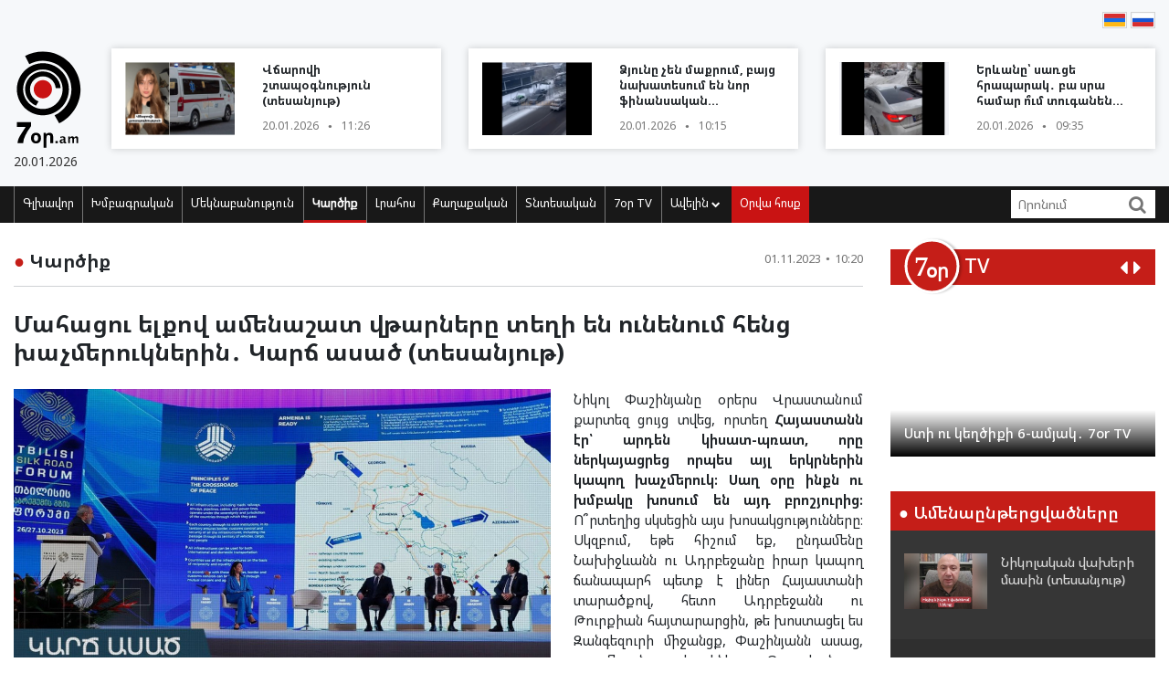

--- FILE ---
content_type: text/html; charset=UTF-8
request_url: https://www.7or.am/am/news/view/262130/
body_size: 15160
content:
<!DOCTYPE html>
<!--[if lt IE 7]>
<html class="no-js lt-ie9 lt-ie8 lt-ie7"> <![endif]-->
<!--[if IE 7]>
<html class="no-js lt-ie9 lt-ie8"> <![endif]-->
<!--[if IE 8]>
<html class="no-js lt-ie9"> <![endif]-->
<!--[if gt IE 8]><!-->
<html class="no-js">
<!--<![endif]-->

<head>
    <meta charset="utf-8" />
    <meta http-equiv="X-UA-Compatible" content="IE=edge,chrome=1" />
    <title>Մահացու ելքով ամենաշատ վթարները տեղի են ունենում հենց խաչմերուկներին․ Կարճ ասած (տեսանյութ) - Լուրեր Հայաստանից</title>

    
    <meta property="og:title" content="Մահացու ելքով ամենաշատ վթարները տեղի են ունենում հենց խաչմերուկներին․ Կարճ ասած (տեսանյութ)" />
                                <meta property="og:image" content="https://www.7or.am/images/news/big/2023/11/1698819934_3.jpg" />
                                    
        <meta property="og:type" content="article" />
    <meta property="og:url" content="https://www.7or.am/am/news/view/262130/" />
    <meta name="description" content="Նիկոլ Փաշինյանի ծրագիրը խաղաղության խաչմերուկ չի կարող լինել, դա նոր հնարավոր պատերազմի սկիզբ է, քանի իրենք են իշխանության։">
    

    <meta property="og:site_name" content="www.7or.am" />
    <meta property="fb:admins" content="1642310508" />
    <meta property="fb:app_id" content="359645270729720"/>
    <meta name="viewport" content="width=device-width, initial-scale=1.0, maximum-scale=1.0, minimum-scale=1.0, user-scalable=no" />
    <link async rel="stylesheet" type="text/css" href="/css/font-awesome.css" />
    <link rel="apple-touch-icon" sizes="57x57" href="/img/favicons/apple-icon-57x57.png">
	<link rel="apple-touch-icon" sizes="60x60" href="/img/favicons/apple-icon-60x60.png">
	<link rel="apple-touch-icon" sizes="72x72" href="/img/favicons/apple-icon-72x72.png">
	<link rel="apple-touch-icon" sizes="76x76" href="/img/favicons/apple-icon-76x76.png">
	<link rel="apple-touch-icon" sizes="114x114" href="/img/favicons/apple-icon-114x114.png">
	<link rel="apple-touch-icon" sizes="120x120" href="/img/favicons/apple-icon-120x120.png">
	<link rel="apple-touch-icon" sizes="144x144" href="/img/favicons/apple-icon-144x144.png">
	<link rel="apple-touch-icon" sizes="152x152" href="/img/favicons/apple-icon-152x152.png">
	<link rel="apple-touch-icon" sizes="180x180" href="/img/favicons/apple-icon-180x180.png">
	<link rel="icon" type="image/png" sizes="192x192"  href="/img/favicons/android-icon-192x192.png">
	<link rel="icon" type="image/png" sizes="32x32" href="/img/favicons/favicon-32x32.png">
	<link rel="icon" type="image/png" sizes="96x96" href="/img/favicons/favicon-96x96.png">
	<link rel="icon" type="image/png" sizes="16x16" href="/img/favicons/favicon-16x16.png">
	<link rel="manifest" href="/img/favicons/manifest.json">
	<meta name="msapplication-TileColor" content="#ffffff">
	<meta name="msapplication-TileImage" content="/img/favicons/ms-icon-144x144.png">
	<meta name="theme-color" content="#ffffff">
    <!-- <link rel="stylesheet" type="text/css" href="css/bootstrap.css" />-->
    <link async rel="stylesheet" href="https://stackpath.bootstrapcdn.com/bootstrap/4.3.1/css/bootstrap.min.css" integrity="sha384-ggOyR0iXCbMQv3Xipma34MD+dH/1fQ784/j6cY/iJTQUOhcWr7x9JvoRxT2MZw1T" crossorigin="anonymous">
    <link async rel="stylesheet" type="text/css" href="/css/main.css" />
    <link async rel="stylesheet" type="text/css" href="/css/main-print.css" media="print" />
    <link async rel="stylesheet" href="https://cdn.jsdelivr.net/npm/simplebar@4.0.0/dist/simplebar.css">
    <script src="/js/vendor/modernizr-2.6.2-respond-1.1.0.min.js"></script>
    <script src="/js/vendor/jquery-3.4.1.min.js"></script>
    <!-- <script src="js/vendor/jquery-ui-1.11.4.min.js"></script>-->
    <script src="/js/vendor/moment-with-locales.min.js"></script>
    <script src="/js/vendor/bootstrap.min.js"></script>
    <script async src="https://platform.twitter.com/widgets.js" charset="utf-8"></script>
    <!--<script src="//localhost:35729/livereload.js"></script>-->
    <script>
        var myurl = "https://www.7or.am/am";
    </script>
    <style>
	.fb-like>span, .fb-like>span>iframe { width:130px !important;}

    </style>
</head>

<body class="page-home">
    <div id="fb-root"></div>
    <!--    <script async defer crossorigin="anonymous" src="https://connect.facebook.net/hy_AM/sdk.js#xfbml=1&version=v3.3"></script>-->
	<script async defer crossorigin="anonymous" src="https://connect.facebook.net/hy_AM/sdk.js#xfbml=1&version=v9.0&appId=359645270729720&autoLogAppEvents=1" nonce="gqhFzuxY"></script>
        <!--<div id="fb-root"></div>
<script async defer crossorigin="anonymous" src="https://connect.facebook.net/en_US/sdk.js#xfbml=1&version=v3.3"></script>-->
    <header>
        <section class="headerTop">
            <div class="container">
                                <section class="banner" style="padding-top: 10px;">
                              <!--       <a href="https://www.facebook.com/share/1GoFHwaarn/?mibextid=wwXIfr" target="_blank">
                        <img src="/img/banners/election-2025/banner-top.jpg" class="img-fluid d-none d-md-block d-lg-block" alt="Responsive image">
                        <img src="/img/banners/election-2025/banner-top-mobile.jpg" class="img-fluid d-xl-none d-lg-none d-md-none d-sm-block" alt="Responsive image">
                    </a> -->
                                </section>
                <section class="flags">
                    <div class="fb-like" data-href="https://www.facebook.com/7or.am/" data-width="130" data-layout="button_count" data-action="like" data-size="small" data-show-faces="true" data-share="false"></div>
                                                                                                                                                                                                                                                                                                                                                                                                                                                                                                                                                                                                                                                                                                        
                        
                                                                <a href="https://www.7or.am/am/news/view/262130/"><img src="/img/svg/7orhy.svg" /></a>                    <a href="https://www.7or.am/ru/news/view/262130/" > <img src="/img/svg/7orru.svg" /></a>                </section>
                <div class="row mt-2 align-items-center">
                    <div class="col-sm-12 col-lg-1">
                        <a href="https://www.7or.am/am" title="7or.am" class="logo mobileLogo d-lg-none">
                            <img class="img-fluid" src="/img/svg/7orlogo1.svg" alt="" title="" />
                            <div>
                                <img src="/img/svg/7orlogo2.svg" alt="" title="" />
                                <span>20.01.2026</span>
                            </div>
                        </a>
                        <a href="https://www.7or.am/am" class="logo d-none d-lg-block">
                            <img class="img-fluid" src="/img/svg/7orLogo.svg" alt="" title="" />
                            <div>
                                <span>20.01.2026</span>
                            </div>
                        </a>
                    </div>
                    <div class="col-12 d-block d-lg-none">
                        <section class="headerBottom">
                            <div class="menu-container">
                                <ul class="nav">
                                    <li class="nav-item dropdown" id="show-more">
                                        <a class="nav-link" href="#" role="button" aria-haspopup="true" aria-expanded="false"><i class="fa fa-bars"></i></a>
                                        <ul id="smallMenu">
                                            <li>
                                                <form class="form-inline nav-link">
                                                    <div class="input-group">
                                                        <input class="form-control-sm" type="search" placeholder="Որոնում…" aria-label="Search">
                                                        <div class="input-group-append">
                                                            <span class="searchIcon" type="submit"><i class="fa fa-search"></i></span>
                                                        </div>
                                                    </div>
                                                </form>
                                                <button type="button" class="close d-none" aria-label="Close">
                                                    <span aria-hidden="true">&times;</span>
                                                </button>
                                            </li>
                                            <li><a class="nav-link " href="https://www.7or.am/am">Գլխավոր</a></li>
                                            				                            <li><a class="nav-link" href="https://www.7or.am/am/news/category/15/xmbagrakan">Խմբագրական</a></li>
				                            				                            <li><a class="nav-link" href="https://www.7or.am/am/news/category/18/meknabanutiun">Մեկնաբանություն</a></li>
				                            				                            <li><a class="nav-link" href="https://www.7or.am/am/news/category/16/karciq">Կարծիք</a></li>
				                            				                            <li><a class="nav-link" href="https://www.7or.am/am/news/category/14/lrahos">Լրահոս</a></li>
				                            				                            <li><a class="nav-link" href="https://www.7or.am/am/news/category/7/political">Քաղաքական</a></li>
				                            				                            <li><a class="nav-link" href="https://www.7or.am/am/news/category/8/tntesakan">Տնտեսական</a></li>
				                            				                            <li><a class="nav-link" href="https://www.7or.am/am/news/category/35/7or-tv">7օր TV</a></li>
				                            				                            			                                <li><a class="nav-link" href="https://www.7or.am/am/news/category/13/tesanyut">Տեսանյութ</a></li>
			                                			                                <li><a class="nav-link" href="https://www.7or.am/am/news/category/20/tesasrah">Տեսասրահ</a></li>
			                                			                                <li><a class="nav-link" href="https://www.7or.am/am/news/category/19/cur_haeli">Ծուռ հայելի</a></li>
			                                			                                <li><a class="nav-link" href="https://www.7or.am/am/news/category/6/uxix_xostq">Ուղիղ խոսք</a></li>
			                                			                                <li><a class="nav-link" href="https://www.7or.am/am/news/category/9/taracashrjan">Աշխարհ</a></li>
			                                			                                <li><a class="nav-link" href="https://www.7or.am/am/news/category/17/harcazriuc">Հարցազրույց</a></li>
			                                                                        </ul>
                                    </li>
                                    <li class="nav-item flow"><a class="nav-link" href="https://www.7or.am/am/news/orvahosq/">Օրվա հոսք</a></li>
                                </ul>
                            </div>
                        </section>
                    </div>
                    <div class="col-sm-12 col-lg-11">
                        <div class="row">
												<div class="col-sm-12 col-md-4  d-none d-md-block d-lg-block d-xl-block">
                                <a href="https://www.7or.am/am/news/view/288373/" class="newsBlock">
                                    <div class="row">
                                        <div class="col-sm-12 col-lg-5 ">
                                            <div class="newsBlockImg">
		                                        <div class="img" style="background-image: url('https://www.7or.am/images/news/thumb/2026/01/1768896981_BeFunky-collage4 - 2026-01-20T121554.580.jpg')" title="Վճարովի շտապօգնություն (տեսանյութ)">
		                                        </div>
	                                        </div>
                                        </div>
                                        <div class="col-sm-12 col-lg-7">
                                            <div class="newsBlockTitle">
                                                <h2>Վճարովի շտապօգնություն (տեսանյութ)</h2>
                                                <p class="newsBlockDate d-flex">20.01.2026 <span>&#9679;</span> 11:26</p>
                                            </div>
                                        </div>
                                    </div>
                                </a>
                            </div>
												<div class="col-sm-12 col-md-4  d-none d-md-block d-lg-block d-xl-block">
                                <a href="https://www.7or.am/am/news/view/288370/" class="newsBlock">
                                    <div class="row">
                                        <div class="col-sm-12 col-lg-5 ">
                                            <div class="newsBlockImg">
		                                        <div class="img" style="background-image: url('https://www.7or.am/images/news/thumb/2026/01/1768889994_3.jpg')" title="Ձյունը չեն մաքրում, բայց նախատեսում են նոր ֆինանսական հատկացումներ (տեսանյութ)">
		                                        </div>
	                                        </div>
                                        </div>
                                        <div class="col-sm-12 col-lg-7">
                                            <div class="newsBlockTitle">
                                                <h2>Ձյունը չեն մաքրում, բայց նախատեսում են նոր ֆինանսական հատկացումներ (տեսանյութ)</h2>
                                                <p class="newsBlockDate d-flex">20.01.2026 <span>&#9679;</span> 10:15</p>
                                            </div>
                                        </div>
                                    </div>
                                </a>
                            </div>
												<div class="col-sm-12 col-md-4  d-none d-md-block d-lg-block d-xl-block">
                                <a href="https://www.7or.am/am/news/view/288363/" class="newsBlock">
                                    <div class="row">
                                        <div class="col-sm-12 col-lg-5 ">
                                            <div class="newsBlockImg">
		                                        <div class="img" style="background-image: url('https://www.7or.am/images/news/thumb/2026/01/1768887684_3.jpg')" title="Երևանը՝ սառցե հրապարակ․ բա սրա համար ո՞ւմ տուգանեն (տեսանյութ)">
		                                        </div>
	                                        </div>
                                        </div>
                                        <div class="col-sm-12 col-lg-7">
                                            <div class="newsBlockTitle">
                                                <h2>Երևանը՝ սառցե հրապարակ․ բա սրա համար ո՞ւմ տուգանեն (տեսանյութ)</h2>
                                                <p class="newsBlockDate d-flex">20.01.2026 <span>&#9679;</span> 09:35</p>
                                            </div>
                                        </div>
                                    </div>
                                </a>
                            </div>
						                        </div>
                    </div>
                </div>
            </div>
        </section>
        <section class="headerBottom d-none d-lg-block">
            <div class="container">
                <div class="menu-container">
                    <ul class="nav">
                        <li class="nav-item "><a class="nav-link " href="https://www.7or.am/am" title="Գլխավոր">Գլխավոր</a></li>
                                                <li class="nav-item "><a class="nav-link" href="https://www.7or.am/am/news/category/15/xmbagrakan">Խմբագրական</a></li>
                                                <li class="nav-item "><a class="nav-link" href="https://www.7or.am/am/news/category/18/meknabanutiun">Մեկնաբանություն</a></li>
                                                <li class="nav-item active"><a class="nav-link" href="https://www.7or.am/am/news/category/16/karciq">Կարծիք</a></li>
                                                <li class="nav-item "><a class="nav-link" href="https://www.7or.am/am/news/category/14/lrahos">Լրահոս</a></li>
                                                <li class="nav-item "><a class="nav-link" href="https://www.7or.am/am/news/category/7/political">Քաղաքական</a></li>
                                                <li class="nav-item "><a class="nav-link" href="https://www.7or.am/am/news/category/8/tntesakan">Տնտեսական</a></li>
                                                <li class="nav-item "><a class="nav-link" href="https://www.7or.am/am/news/category/35/7or-tv">7օր TV</a></li>
                                                <li class="nav-item dropdown">
                            <a class="nav-link dropdown-toggle" href="#" id="navbarDropdownMenuLink" role="button"
                               data-toggle="dropdown"
                               aria-haspopup="true" aria-expanded="false">Ավելին <i class="fa fa-chevron-down"></i></a>
                            <ul class="dropdown-menu" aria-labelledby="navbarDropdownMenuLink">
                                                                <li><a href="https://www.7or.am/am/news/category/7/political">Քաղաքական</a></li>
                                                                <li><a href="https://www.7or.am/am/news/category/8/tntesakan">Տնտեսական</a></li>
                                                                <li><a href="https://www.7or.am/am/news/category/13/tesanyut">Տեսանյութ</a></li>
                                                                <li><a href="https://www.7or.am/am/news/category/20/tesasrah">Տեսասրահ</a></li>
                                                                <li><a href="https://www.7or.am/am/news/category/19/cur_haeli">Ծուռ հայելի</a></li>
                                                                <li><a href="https://www.7or.am/am/news/category/6/uxix_xostq">Ուղիղ խոսք</a></li>
                                                                <li><a href="https://www.7or.am/am/news/category/9/taracashrjan">Աշխարհ</a></li>
                                                                <li><a href="https://www.7or.am/am/news/category/17/harcazriuc">Հարցազրույց</a></li>
                                                                
                            </ul>
                        </li>
                        <li class="nav-item flow d-none d-sm-block"><a class="nav-link" href="https://www.7or.am/am/news/orvahosq/">Օրվա հոսք</a>
                        </li>
                    </ul>
                    <div class="d-flex col-sm-3 col-lg-2">
                        <form class="form-inline">
                            <div class="input-group">
                                <input class="form-control-sm" type="search" placeholder="Որոնում" aria-label="Search">
                                <div class="input-group-append">
                                    <span class="searchIcon" type="submit"><i class="fa fa-search"></i></span>
                                </div>
                            </div>
                        </form>
                    </div>
                </div>
            </div>
        </section>
    </header>
    <script>
        
        $(document).ready(function(){
            $(".searchIcon").click(function() {
                var searchtext = $(this).parents("form").submit();
                return false;
            });
            $('input[type="search"]').parents("form").submit(function(e){
                var searchtext = $(this).find('input[type="search"]').val();
                if (searchtext.length < 3)
                    return false;
                document.location.href = myurl + "/news/search/" + searchtext;
                return false;
            });
        });
        
    </script>
<section class="content inner-content page-details">
    <div class="container">
        <div class="row">
            <div class="col-12 col-md-8 col-lg-9">
                <div class="clearfix">
                    <h2 class="contentTitle float-left"><span>&#9679;</span> <a href="https://www.7or.am/am/news/category/16/karciq">Կարծիք</a></h2>
                    <p class="newsBlockDate d-flex float-right">01.11.2023 <span>&#9679;</span> 10:20</p>
                </div>
                <hr>
                <div class="commentaryContent">
                    <h3>
                        Մահացու ելքով ամենաշատ վթարները տեղի են ունենում հենց խաչմերուկներին․ Կարճ ասած (տեսանյութ)
                    </h3>
                    <div>
                                                    <img class="img-fluid" src="https://www.7or.am/images/news/big/2023/11/1698819934_3.jpg" alt="Մահացու ելքով ամենաշատ վթարները տեղի են ունենում հենց խաչմերուկներին․ Կարճ ասած (տեսանյութ)" title="Մահացու ելքով ամենաշատ վթարները տեղի են ունենում հենց խաչմերուկներին․ Կարճ ասած (տեսանյութ)">
                                                <p style="text-align: justify;">Նիկոլ Փաշինյանը օրերս Վրաստանում քարտեզ ցույց տվեց, որտեղ <strong>Հայաստանն էր՝ արդեն կիսատ-պռատ, որը ներկայացրեց որպես այլ երկրներին կապող խաչմերուկ։ Սաղ օրը ինքն ու խմբակը խոսում են այդ բրոշյուրից։</strong> Ո՞րտեղից սկսեցին այս խոսակցությունները։ Սկզբում, եթե հիշում եք, ընդամենը Նախիջևանն ու Ադրբեջանը իրար կապող ճանապարհ պետք է լիներ Հայաստանի տարածքով, հետո Ադրբեջանն ու Թուրքիան հայտարարցին, թե խոստացել ես Զանգեզուրի միջանցք, Փաշինյանն ասաց, որ միջանցք չի լինելու։ Թուրքիան ու Ադրբեջանը, մինչև Արցախը լրիվ հայաթափելը ու անկլավների մասին ստորագրություն կորզելը, ամեն օր խոսում էին Զանգեզուրի միջանցքի անհրաժեշտութունից, պահանջում էին տալ։ Վերջին օրերին մեղմացրել են հռետորաբանությունը և այլ թեզ են մտցրել շրջանառության մեջ, թե՝ չեք տալիս, դուք գիտեք, մենք էլ Իրանի հետ մեր ճանապարհները կսարքենք, թեև Իրանի հետ ճանապարհներ ունեն։ Պարզից էլ պարզ է, որ <strong>դա բլեֆ է, Ադրբեջանն անելու է ամեն ինչ միջանք ստանալու համար, կդիտարկի անգամ ռազմական տարբերակը։</strong></p>
<p style="text-align: justify;">Ի՞նչ տեղի ունեցավ․ երբ Ադրբեջանը սկսեց քիչ խոսել Զանգեզուրի միջանցքի մասին ու հայտարարեց, որ իրենք կգան ոչ թե տանկերով, այլ մեքենաներով, Նիկոլ Փաշինյանը դրանից հետո հայտարարեց այսպես կոչված խաղաղության խաչմերուկի մասին. առաջ ասում էր՝ հայկական խաչմերուկ։ Եվ ոչ թե նկատի ունի Ադրբեջանը Նախիջևանին կապող հատվածը, այլ ամբողջ Հայաստանը` բոլոր կողմերից, բոլոր ուղություններով։</p>
<p style="text-align: justify;">Այժմ երկու զուգահեռ վերլուծություններ են գնում հայկական և արբեջանական իշխանական շրջանակներում։ <strong>Ադրբեջանի իշխանությունները հայտարարում են, թե՝ Հայաստանի հետ սահմանների բացումը ոչ թե մեզ է պետք, այլ Հայաստանին, ինքն է մեկուսացման մեջ, մենք խաչմերուկ ենք ու եթե ուզում ես բացվել, տուր միջանցքը, որը խոստացել ես։</strong> Իսկ Հայաստանում գնում է այդ խաչմերուկ կոչվածի չարդարացված, բայց նաև՝ խիստ վտանգավոր քարոզ։</p>
<p style="text-align: justify;">Փաշինյանենք ասում են՝ ժողովուրդ ջան, խաչմերուկ լինի, սահմանները բացվի, ամեն ինչ էժանանա, թուրքերի հետ առևտուր անենք, գնանք-գանք, լավ ապրենք։ <strong>Ինչ-որ անբացատրելի, չհիմնավորված ու արհեստական լավի սպասում են մտցնում ժողովրդի մեջ։</strong> Իսկ մենք գիտենք, որ սրանց խոստացած ամեն լավ բան տարեգրության մեջ ամրագրվում է որպես ողբերգություն։ <strong>Երբ սրանք ամենաակտիվ ձևով խոսում են ինչ որ լավ բանից, լավ ապագայից, ուրեմն կեղտի մեջ ենք։</strong> Փաստերով ենք խոսում․ ասում էին ժողովուրդ ջան, Ղարաբաղի հարցը լուծենք, լավ ապրենք․ իրենց պատկերացրած ձևով լուծեցին, իսկ երբ հարց առաջ եկավ, թե՝ բա ե՞րբ պետք է լավ ապրենք, ասացին՝ անկլավներն էլ պետք է տանք, պետք է պայմանագիր կնքենք, ճանապարհ բացենք, կարողանանք դա հսկել, խաչմերուկը բացենք, որ լավ ապրենք։ Քաղաքացուն, որ լավ կյանք էին խոստացել, հիմա ասում են՝ 2024 թվականի բյուջեով թոշակ չենք բարձրացնի, ոչ էլ նվազագույն աշխատավարձ, ո՛չ նպաստ․ ուզո՞ւմ ես կյանքումդ բան փոխվի, այ էս հայկական խաչմերուկը պետք է դառնա իրականություն։ Քա՞նի խելքից դուրս ծրագիր եք ուզում թվարկեմ, որ խոստացել են, և քանի որ անիրականանալի էր, սկսել են մտածել, թե ոնց անեն, որ ձախողվելու մեղավոր գտնեն։ <strong>Մեղավորը ներսում նախկիններն են, դրսում՝ ռուսները</strong>։</p>
<p style="text-align: justify;">Ինչո՞ւ ենք ասում սրանք մեզ խաբել են․ որովհետև տվել են մի քանի հատոր խոստումներ, հետո ասել են՝ որպեսզի էս խոստումը կատարվի, պետք է այսինչ վատ բանը անեի։ Ես ձեզ խոստացել եմ, որ լավ եք ապրելու, բայց մոռացել եմ ասել, որ դրա համար պետք է Ղարաբաղ տամ, ես ձեզ խոստացել էի բանակը զինեմ ու անվտանգություն ապահովեմ, բայց մոռացել էի ասել, որ պետք է ՀԱՊԿ-ից դուրս գանք, այլ տեղ փնտրենք․ ձեզ խոստացել էի, որ Եվրոպայից մեշոքներով փող պետք է բերեմ, բայց մոռացել էի ասել, որ դա վարկ ա, ոչ թե գրանտ․ մեկ էլ ամենակարևորը չեմ ասել․ դա կգա ռուսների հետ թշնամանալուց հետո։ Իրենք էլ են ասում, որ ժողովուրդը իրենց բերել է, որ պրոբլեմներ լուծի, սրանք ժողովրդին մասնակից են դարձնում էլ ավելի մեծ պրոբլեմների ու չեն էլ լուծում որևէ բան․ ասում ա՝ ուզում ես լա՞վ ապրես, ուրեմն դրա համար Ադրբեջանը ուզում ա Սյունիքը կտրի։ Էդ իբր լավ ապրելու խաթր արդեն 12,5 հազար քառակուսի կիլոմետր տվել է, հիմա ևս 4,5 հազարն ա ուզում տալ։</p>
<p style="text-align: justify;">Ո<span class="inherit-span">ւ</span> ի՞նչ է ստացվում․ <strong>տվել ես հողերը, որը հողեր չէին</strong><strong>, չէ՞, եքա հայրենիք էր, ազատագրած, արյան գնով, հիմա դա տվել ես</strong><strong>․ այո</strong><strong>՛, դու ես տվել, անունն էլ դրել ես, որ իբր ճանապարհները բացվեն, մեկուսացումից դուրս գաս, բայց էլի մեկուսացման մեջ ես։</strong> Ինչի՞։ Իսկ կարող ա՞ Փաշինյանը իր հովանավորներին ընդհանրապես և թուրքերին մասնավորապես պետք էր միայն Արցախի համար․ հանձնել ա, էլ պետք չէ։</p>
<p style="text-align: justify;"><strong>Նրա բոլոր առևտուրները պետք է լինե</strong><strong>ին Ղարաբաղի թեմայով, ի սկզբանե տվեց ու դարձավ անհետաքրքիր։</strong></p>
<p style="text-align: justify;">Ո՞րն է Թուրքիայի ու Ադրբեջանի նպատակը՝ օդերդ փակել, խեղդել՝ ֆիզիկապես էլ, տնտեսապես էլ, մյուս առումներով էլ։ Նախորդ 30 տարում էդ նպատակները չիրականացան։ Հայաստանի իշխանությունն ասում էր փակե՞լ ես սահմանը, ջհանդամը չես փակել, ու ապահովում էր տնտեսական աճ։ Սրանք ժողովրդի կյանքից ու հայրենիքից թանկ խնդիր համարեցին սահմանը ամեն կերպ բացելը Թուրքիայի ու Ադրբեջանի հետ։ Դրա համար կյանքեր էլ տվեցին, հայրենիք էլ։ Հիմա թշնամիդ ասում ա՝ Ղարաբաղ էր պետք, ստացել եմ, սահմանները բացում եմ ի՞նչ անեմ, որ շունչդ բացվի՞։ Չէ՞ որ սրանք ցույց են տվել, որ հանուն սահմանի բացման, ամեն ինչ կանեն, որ գոնե մի կերպ իրենց պատկերացումով, արդարացնեն իրենց անպատասխանատու կամ դավաճանական արածները։ <strong>Թուրքիան ասում էր նախկինում՝ Ղարաբաղի հարցը լուծվի, սահմանը կբացեմ, հիմա ասում է՝ ասա տեսնեմ ինչ ես տալիս սահմանը բացելու դիմաց։ Ղարաբաղի անունը չտաս, դա արդեն տվել ես, իմն ա։ Անկլավի անուն էլ չտաս, դա էլ ես տվել, է</strong><strong>դ մատնանշածդ քարտեզներով։</strong> Խաչմերուկն էլ քեզ ա պետք, ոչ թե ինձ։ Է՞լ ինչ ունես տալու։ Մնում ա միջանցքը։ Նիկոլը խուսափում է միջանցք բառից, պատրաստ է տալ ավելի մեծ հատված, թեկուզ սաղ երկիրը դարձնի խաչմերուկ, մենակ թե միջանցք չգրվի, հանկարծ չասեն՝ Մեղրի կամ Սյունիք տվեց։</p>
<p style="text-align: justify;">Հանրագիտարանով ՀՀ տարածք որոշողները այսպիսի ծանր վիճակի են հասցրել։ Առաջ քո սահմանը այնտեղ էր, որտեղ քո զինվորն էր, դրանից հետո չեզոք գոտի էր շատ մեծ, հետո թշնամիդ էր, հիմա չեզոք գոտի չկա, իսկ մեր երկրի սահմանից ներս հազարավոր զինվորներ են թշնամու բանակից։ <strong>Նիկոլը գիտի՞, թե Հայաստանում թշնամու քանի հազարանոց զորք կա։</strong></p>
<p style="text-align: justify;"><em>Կարճ ասած՝ Հանուն իրենց արդարացնելու, անունը դնելով իբր խաղաղություն ու ապաշրջափակում, ամեն ինչ տվել են, ու հիմա դեռ խոսում ու խոստումներ են տալիս։ Բայց ամենից վատը գիտե՞ք որն է, որ Նիկոլ Փաշինյանի ծրագիրը խաղաղության խաչմերուկ չի կարող լինել, դա նոր հնարավոր պատերազմի սկիզբ է, քանի իրենք են իշխանության։</em></p>
<p style="text-align: justify;"><em>Եվ մի բան էլ․ խաղաղության խաչմերուկ դարձնելու՝ Փաշինյանի ծրագիրը քննարկելիս հիշենք, ժողովուրդ ջան, որ ամենաշատ վթարները՝ մահացու ելքով, տեղի են ունենում հենց խաչմերուկներին։</em></p>
<p style="text-align: right;"><strong>Սևակ Հակոբյան</strong></p>
<p style="text-align: right;"><strong>Աղբյուրը՝ <a href="https://yerevan.today/eterum/karch-asats/130887/karch-asats%D5%9D-hishenq,-joghovourd-djan,-mahacou-elqov-amenashat-vtarnery-teghi-en-ounenoum-henc-xachmerouknerin" target="_blank" rel="noopener">yerevan.today</a></strong></p>
<p style="text-align: left;"><strong><iframe title="YouTube video player" src="//www.youtube.com/embed/42eXNpvhhmA?si=a7SK7MGnSSlrm1Dw" width="560" height="315" frameborder="0" allowfullscreen="allowfullscreen"></iframe></strong></p>
                        
                    </div>
                </div>
                <div style="background-color: #E0E0E0; width:100%; padding:5px;margin-top: 5px;">
                         <div class="sharethis-inline-share-buttons"></div>
                </div>
                <section class="commentary ">
    <h2 class="contentTitle"><span>&#9679; </span>  Այս խորագրի վերջին նյութերը</h2>
    <div class="row">
                <div class="col-12 col-md-4">
    <a href="https://www.7or.am/am/news/view/288373/" class="newsBlock">
        <div class="newsImg">
            <div class="img" style="background-image: url('https://www.7or.am/images/news/big/2026/01/1768896981_BeFunky-collage4 - 2026-01-20T121554.580.jpg')"></div>
        </div>
        
        <div class="newsBlockTitle">
            <h2>Վճարովի շտապօգնություն (տեսանյութ)</h2>
            <p class="newsBlockDate d-flex">20.01.2026 <span>&#9679;</span> 11:26</p>
        </div>
                <div class="newsBlockText">
            <p>Հունվարի 1-ից սկսած՝ շտապօգնության 8-րդ կանչից հետո յուրաքանչյուր հաջորդ կանչի համար քաղաքացիները պետք է վճարեն 10 000 դրամ&#58;</p>
        </div>
            </a>
</div>
                <div class="col-12 col-md-4">
    <a href="https://www.7or.am/am/news/view/288370/" class="newsBlock">
        <div class="newsImg">
            <div class="img" style="background-image: url('https://www.7or.am/images/news/big/2026/01/1768889994_3.jpg')"></div>
        </div>
        
        <div class="newsBlockTitle">
            <h2>Ձյունը չեն մաքրում, բայց նախատեսում են նոր ֆինանսական հատկացումներ (տեսանյութ)</h2>
            <p class="newsBlockDate d-flex">20.01.2026 <span>&#9679;</span> 10:15</p>
        </div>
                <div class="newsBlockText">
            <p>Նախատեսվում են նոր ֆինանսական հատկացումներ՝ հիմնավորմամբ, որ ձյան և սառույցի հետևանքով ճանապարհներին առաջացել են նոր փոսեր։</p>
        </div>
            </a>
</div>
                <div class="col-12 col-md-4">
    <a href="https://www.7or.am/am/news/view/288363/" class="newsBlock">
        <div class="newsImg">
            <div class="img" style="background-image: url('https://www.7or.am/images/news/big/2026/01/1768887684_3.jpg')"></div>
        </div>
        
        <div class="newsBlockTitle">
            <h2>Երևանը՝ սառցե հրապարակ․ բա սրա համար ո՞ւմ տուգանեն (տեսանյութ)</h2>
            <p class="newsBlockDate d-flex">20.01.2026 <span>&#9679;</span> 09:35</p>
        </div>
                <div class="newsBlockText">
            <p>Հերթական «անկանխատեսելի» ձյան հետևանքները․ ոչ մի մաքրման աշխատանք չի կատարվել։</p>
        </div>
            </a>
</div>
                <div class="col-12 col-md-4">
    <a href="https://www.7or.am/am/news/view/288362/" class="newsBlock">
        <div class="newsImg">
            <div class="img" style="background-image: url('https://www.7or.am/images/news/big/2026/01/1768840977_3.jpg')"></div>
        </div>
        
        <div class="newsBlockTitle">
            <h2>Ժողովրդին շարունակում են թալանել․ Թուրքիայի սահմանի գյուղերը, կարծես, ուզում են դատարկել (տեսանյութ)</h2>
            <p class="newsBlockDate d-flex">19.01.2026 <span>&#9679;</span> 20:30</p>
        </div>
                <div class="newsBlockText">
            <p>Politik.am-ի զրուցակիցն է քաղաքագետ, «Մայր Հայաստան» կուսակցության վարչության անդամ Դերենիկ Մալխասանը։</p>
        </div>
            </a>
</div>
                <div class="col-12 col-md-4">
    <a href="https://www.7or.am/am/news/view/288361/" class="newsBlock">
        <div class="newsImg">
            <div class="img" style="background-image: url('https://www.7or.am/images/news/big/2026/01/1768839575_3.jpg')"></div>
        </div>
        
        <div class="newsBlockTitle">
            <h2>Ո՞ւր է կորել Շիրակի մարզպետը</h2>
            <p class="newsBlockDate d-flex">19.01.2026 <span>&#9679;</span> 20:18</p>
        </div>
                <div class="newsBlockText">
            <p>Կատարյալ անտերություն է, տպավորություն է, որ մարզում անիշխանությունն է, իսկ Շիրակի մարզպետն էլ ուղտի ականջում հանգիստ քնած է։</p>
        </div>
            </a>
</div>
                <div class="col-12 col-md-4">
    <a href="https://www.7or.am/am/news/view/288359/" class="newsBlock">
        <div class="newsImg">
            <div class="img" style="background-image: url('https://www.7or.am/images/news/big/2026/01/1768832933_3.jpg')"></div>
        </div>
        
        <div class="newsBlockTitle">
            <h2>Շա՞հ, թե՞ Այաթոլլա, միասնական Իրա՞ն, թե՞ երկրի փլուզում. ի՞նչ է սպասվում Իրանին, և ինչպե՞ս այդ ամենը կազդի Հայաստանի անվտանգության վրա (ամփոփում)</h2>
            <p class="newsBlockDate d-flex">19.01.2026 <span>&#9679;</span> 18:23</p>
        </div>
                <div class="newsBlockText">
            <p>Իրանում բողոքի ալիքն այսօր ակնհայտորեն անկման միտումներ է ցույց տալիս&#58;</p>
        </div>
            </a>
</div>
            </div>
</section>            </div>
            <div class="col-12 col-md-4 col-lg-3">
                <section class="sidebar">
                    <div id="carouselControls" class="carousel slide" data-interval="false">
        <div class="carousel-inner">
            <div class="carousel-header">
                <script src="https://apis.google.com/js/platform.js"></script>
                <div class="logo-label">
                    <a href="https://www.7or.am/am/news/category/35/7or-tv">
                        <img src="/img/svg/7ortv.svg" alt="logo">
                    </a>
                        <h2> TV</h2>
                </div>
                <div class="carousel-controls">
                    <a class="" href="#carouselControls" role="button" data-slide="prev">
                        <!--<span class="carousel-control-prev-icon" aria-hidden="true"></span>-->
                        <i class="fa fa-caret-left"></i>
                        <span class="sr-only">Previous</span>
                    </a>
                    <a class="" href="#carouselControls" role="button" data-slide="next">
                        <i class="fa fa-caret-right"></i>
                        <span class="sr-only">Next</span>
                    </a>
                </div>
                <div class="g-ytsubscribe" data-channelid="UCPa14mBWNioWR3aBSsOShCA" data-layout="default" data-count="hidden"></div>
            </div>

                            <div class="carousel-item item active">
                    <iframe data-url="https://www.youtube.com/embed/mVEfUi7SK7k?rel=0&autoplay=1&mute=1" width="266" height="190" src="https://www.youtube.com/embed/mVEfUi7SK7k?rel=0&autoplay=1&mute=1" frameborder="0" allow="accelerometer;  encrypted-media; gyroscope; picture-in-picture" allowfullscreen></iframe>

                    <!-- div class="fb-video" data-href="https://www.facebook.com/facebook/videos/mVEfUi7SK7k/" data-width="266" data-show-text="false" data-allowfullscreen

="true" data-autoplay="true">
                    </div-->
                    <div class="carousel-caption">
                        <h5>Ստի ու կեղծիքի 6-ամյակ․ 7or TV</h5>
                    </div>
                </div>
                            <div class="carousel-item item ">
                    <iframe data-url="https://www.youtube.com/embed/VjrEPqdYoLs?rel=0&autoplay=1&mute=1" width="266" height="190" src="https://www.youtube.com/embed/VjrEPqdYoLs?rel=0&autoplay=1&mute=1" frameborder="0" allow="accelerometer;  encrypted-media; gyroscope; picture-in-picture" allowfullscreen></iframe>

                    <!-- div class="fb-video" data-href="https://www.facebook.com/facebook/videos/VjrEPqdYoLs/" data-width="266" data-show-text="false" data-allowfullscreen

="true" data-autoplay="true">
                    </div-->
                    <div class="carousel-caption">
                        <h5>«Լֆիկական Օսվենցիմից» մինչև «հեղափոխական» անձրևանոց. 7or TV</h5>
                    </div>
                </div>
                            <div class="carousel-item item ">
                    <iframe data-url="https://www.youtube.com/embed/r-bQl-nEc04?rel=0&autoplay=1&mute=1" width="266" height="190" src="https://www.youtube.com/embed/r-bQl-nEc04?rel=0&autoplay=1&mute=1" frameborder="0" allow="accelerometer;  encrypted-media; gyroscope; picture-in-picture" allowfullscreen></iframe>

                    <!-- div class="fb-video" data-href="https://www.facebook.com/facebook/videos/r-bQl-nEc04/" data-width="266" data-show-text="false" data-allowfullscreen

="true" data-autoplay="true">
                    </div-->
                    <div class="carousel-caption">
                        <h5>Ինչպես Նիկոլը դավաճանեց Արցախին ու Հայաստանին և խաբեց հայ ժողովրդին․ 7or TV</h5>
                    </div>
                </div>
                            <div class="carousel-item item ">
                    <iframe data-url="https://www.youtube.com/embed/Fx1z54FPt2c?rel=0&autoplay=1&mute=1" width="266" height="190" src="https://www.youtube.com/embed/Fx1z54FPt2c?rel=0&autoplay=1&mute=1" frameborder="0" allow="accelerometer;  encrypted-media; gyroscope; picture-in-picture" allowfullscreen></iframe>

                    <!-- div class="fb-video" data-href="https://www.facebook.com/facebook/videos/Fx1z54FPt2c/" data-width="266" data-show-text="false" data-allowfullscreen

="true" data-autoplay="true">
                    </div-->
                    <div class="carousel-caption">
                        <h5>Նիկոլական ստեր (ռետրո). 7or TV</h5>
                    </div>
                </div>
                            <div class="carousel-item item ">
                    <iframe data-url="https://www.youtube.com/embed/soZH997eJ8k?rel=0&autoplay=1&mute=1" width="266" height="190" src="https://www.youtube.com/embed/soZH997eJ8k?rel=0&autoplay=1&mute=1" frameborder="0" allow="accelerometer;  encrypted-media; gyroscope; picture-in-picture" allowfullscreen></iframe>

                    <!-- div class="fb-video" data-href="https://www.facebook.com/facebook/videos/soZH997eJ8k/" data-width="266" data-show-text="false" data-allowfullscreen

="true" data-autoplay="true">
                    </div-->
                    <div class="carousel-caption">
                        <h5>Նիկոլական կռուտիտներ` պատերազմի ու զոհերի թեմայով. 7or TV</h5>
                    </div>
                </div>
                    </div>
    </div>                <section class="most-read ">
    <h2 class="sidebarTitle"><span>&#9679;</span> Ամենաընթերցվածները</h2>
    <div></div>
        <div class="sidebarNewsBlock">
        <div class="row">
            <div class="col-5">
                <div class="newsBlockImg">
                    <img class="img-fluid" src="https://www.7or.am/images/news/thumb/2026/01/1768823291_3.jpg" alt="headerImg" />
                </div>
            </div>
            <div class="col-7">
                <div class="newsBlockTitle">
                    <h2><a href="https://www.7or.am/am/news/view/288353/">Նիկոլական վախերի մասին (տեսանյութ)</a></h2>
                </div>
            </div>
        </div>
    </div>
        <div class="sidebarNewsBlock">
        <div class="row">
            <div class="col-5">
                <div class="newsBlockImg">
                    <img class="img-fluid" src="https://www.7or.am/images/news/thumb/2026/01/1768813470_BeFunky-collage4 - 2026-01-19T130419.175.jpg" alt="headerImg" />
                </div>
            </div>
            <div class="col-7">
                <div class="newsBlockTitle">
                    <h2><a href="https://www.7or.am/am/news/view/288348/">Քաղաքացին փորձել է մուտք գործել շենք, բայց մերկասառույցի պատճառով գրեթե հայտնվելու էր հրդեհի մեջ (տեսանյութ)</a></h2>
                </div>
            </div>
        </div>
    </div>
        <div class="sidebarNewsBlock">
        <div class="row">
            <div class="col-5">
                <div class="newsBlockImg">
                    <img class="img-fluid" src="https://www.7or.am/images/news/thumb/2026/01/1768800561_3.jpg" alt="headerImg" />
                </div>
            </div>
            <div class="col-7">
                <div class="newsBlockTitle">
                    <h2><a href="https://www.7or.am/am/news/view/288334/">Բարձր աշխատավարձ ստացող ամենապարապ մարդը</a></h2>
                </div>
            </div>
        </div>
    </div>
        <div class="sidebarNewsBlock">
        <div class="row">
            <div class="col-5">
                <div class="newsBlockImg">
                    <img class="img-fluid" src="https://www.7or.am/images/news/thumb/2026/01/1768643896_77.jpg" alt="headerImg" />
                </div>
            </div>
            <div class="col-7">
                <div class="newsBlockTitle">
                    <h2><a href="https://www.7or.am/am/news/view/288316/">Նիկոլական «թավշյա» թվաբանություն</a></h2>
                </div>
            </div>
        </div>
    </div>
        <div class="sidebarNewsBlock">
        <div class="row">
            <div class="col-5">
                <div class="newsBlockImg">
                    <img class="img-fluid" src="https://www.7or.am/images/news/thumb/2026/01/1768565243_3.jpg" alt="headerImg" />
                </div>
            </div>
            <div class="col-7">
                <div class="newsBlockTitle">
                    <h2><a href="https://www.7or.am/am/news/view/288300/">Ինչպես է Ալեն Սիմոնյանը ծախսում պարգևավճարը. Արեգնազ Մանուկյան (տեսանյութ)</a></h2>
                </div>
            </div>
        </div>
    </div>
        <div class="sidebarNewsBlock">
        <div class="row">
            <div class="col-5">
                <div class="newsBlockImg">
                    <img class="img-fluid" src="https://www.7or.am/images/news/thumb/2026/01/1768557668_BeFunky-collage4 - 2026-01-16T140102.940.jpg" alt="headerImg" />
                </div>
            </div>
            <div class="col-7">
                <div class="newsBlockTitle">
                    <h2><a href="https://www.7or.am/am/news/view/288295/">Ինչու է ՔՊ-ն դարձել համր ձուկ (տեսանյութ)</a></h2>
                </div>
            </div>
        </div>
    </div>
    </section>                <section class="news-flow">
    <h2 class="sidebarTitle"><span>&#9679;</span> <a href="https://www.7or.am/am/news/category/14/lrahos">Լրահոս</a></h2>
    <div class="flowContainer">
        <div data-simplebar data-simplebar-auto-hide="false">
                        <div class="newsBlock">
                <div class="row">
                    <div class="col-5">
                        <div class="newsBlockImg">
                            <img class="img-fluid" src="https://www.7or.am/images/news/thumb/2026/01/1768920317_3.jpg" alt="headerImg" />
                        </div>
                    </div>
                    <div class="col-7">
                        <div class="newsBlockTitle">
                            <h2><a href="https://www.7or.am/am/news/view/288384/">Երկրի վրա կեսգիշերին մոտ սկսված մագնիսական փոթորիկը գիշերը հասել է G4.7 մակարդակի․ Լևոն Ազիզյան</a>
                            </h2>
                            <p class="newsBlockDate d-flex">20.01.2026 <span>&#9679;</span> 18:43</p>
                        </div>
                    </div>
                </div>
            </div>
                        <div class="newsBlock">
                <div class="row">
                    <div class="col-5">
                        <div class="newsBlockImg">
                            <img class="img-fluid" src="https://www.7or.am/images/news/thumb/2026/01/1768920146_3.jpg" alt="headerImg" />
                        </div>
                    </div>
                    <div class="col-7">
                        <div class="newsBlockTitle">
                            <h2><a href="https://www.7or.am/am/news/view/288383/">Գուսան ծայրագույն վարդապետ Ալճանյանն ազատվել է Շվեյցարիայի Հայոց թեմի առաջնորդական տեղապահի պաշտոնից․ նոր նշանակումներ</a>
                            </h2>
                            <p class="newsBlockDate d-flex">20.01.2026 <span>&#9679;</span> 18:40</p>
                        </div>
                    </div>
                </div>
            </div>
                        <div class="newsBlock">
                <div class="row">
                    <div class="col-5">
                        <div class="newsBlockImg">
                            <img class="img-fluid" src="https://www.7or.am/images/news/thumb/2026/01/1768919985_3.jpg" alt="headerImg" />
                        </div>
                    </div>
                    <div class="col-7">
                        <div class="newsBlockTitle">
                            <h2><a href="https://www.7or.am/am/news/view/288382/">ՀՀ կառավարությունն՝ ընդդեմ Ֆիրդուսի 33 թաղամասի բնակիչների (տեսանյութ)</a>
                            </h2>
                            <p class="newsBlockDate d-flex">20.01.2026 <span>&#9679;</span> 18:36</p>
                        </div>
                    </div>
                </div>
            </div>
                        <div class="newsBlock">
                <div class="row">
                    <div class="col-5">
                        <div class="newsBlockImg">
                            <img class="img-fluid" src="https://www.7or.am/images/news/thumb/2026/01/1768917756_3.jpg" alt="headerImg" />
                        </div>
                    </div>
                    <div class="col-7">
                        <div class="newsBlockTitle">
                            <h2><a href="https://www.7or.am/am/news/view/288380/">Կենդանաբանական այգուց հիվանդանոց է տեղափոխվել 24-ամյա տղա՝ պարանոցի հատվածում ստացած վնասվածքներով</a>
                            </h2>
                            <p class="newsBlockDate d-flex">20.01.2026 <span>&#9679;</span> 17:58</p>
                        </div>
                    </div>
                </div>
            </div>
                        <div class="newsBlock">
                <div class="row">
                    <div class="col-5">
                        <div class="newsBlockImg">
                            <img class="img-fluid" src="https://www.7or.am/images/news/thumb/2026/01/1768915919_3.png" alt="headerImg" />
                        </div>
                    </div>
                    <div class="col-7">
                        <div class="newsBlockTitle">
                            <h2><a href="https://www.7or.am/am/news/view/288379/">Սևանի ափին գտնվող շինությունում հայտնաբերվել է տղամարդու մшրմին, կա վիրավnր</a>
                            </h2>
                            <p class="newsBlockDate d-flex">20.01.2026 <span>&#9679;</span> 17:31</p>
                        </div>
                    </div>
                </div>
            </div>
                        <div class="newsBlock">
                <div class="row">
                    <div class="col-5">
                        <div class="newsBlockImg">
                            <img class="img-fluid" src="https://www.7or.am/images/news/thumb/2026/01/1768912428_3.jpg" alt="headerImg" />
                        </div>
                    </div>
                    <div class="col-7">
                        <div class="newsBlockTitle">
                            <h2><a href="https://www.7or.am/am/news/view/288378/">Գորիսում սահնակով սահելիս անչափահաս տղաները բախվել են արգելապատնեշին. նրանցից մեկը մահացել է</a>
                            </h2>
                            <p class="newsBlockDate d-flex">20.01.2026 <span>&#9679;</span> 16:30</p>
                        </div>
                    </div>
                </div>
            </div>
                        <div class="newsBlock">
                <div class="row">
                    <div class="col-5">
                        <div class="newsBlockImg">
                            <img class="img-fluid" src="https://www.7or.am/images/news/thumb/2026/01/1768911028_3.jpg" alt="headerImg" />
                        </div>
                    </div>
                    <div class="col-7">
                        <div class="newsBlockTitle">
                            <h2><a href="https://www.7or.am/am/news/view/288377/">Գագիկ Սարգսյանը հրաժարական է ներկայացրել Հայաստանի դահուկավազքի և սնոուբորդի ֆեդերացիայի նախագահի պաշտոնից (տեսանյութ)</a>
                            </h2>
                            <p class="newsBlockDate d-flex">20.01.2026 <span>&#9679;</span> 16:06</p>
                        </div>
                    </div>
                </div>
            </div>
                        <div class="newsBlock">
                <div class="row">
                    <div class="col-5">
                        <div class="newsBlockImg">
                            <img class="img-fluid" src="https://www.7or.am/images/news/thumb/2026/01/1768908340_3.jpg" alt="headerImg" />
                        </div>
                    </div>
                    <div class="col-7">
                        <div class="newsBlockTitle">
                            <h2><a href="https://www.7or.am/am/news/view/288375/">Հետապնդումներ են սկսվել Մասյացոտնի թեմի քահանաների նկատմամբ</a>
                            </h2>
                            <p class="newsBlockDate d-flex">20.01.2026 <span>&#9679;</span> 15:24</p>
                        </div>
                    </div>
                </div>
            </div>
                        <div class="newsBlock">
                <div class="row">
                    <div class="col-5">
                        <div class="newsBlockImg">
                            <img class="img-fluid" src="https://www.7or.am/images/news/thumb/2026/01/1768905830_3.jpg" alt="headerImg" />
                        </div>
                    </div>
                    <div class="col-7">
                        <div class="newsBlockTitle">
                            <h2><a href="https://www.7or.am/am/news/view/288374/">ԵՄ-ին և ԵԱՏՄ-ին ՀՀ-ի միաժամանակյա անդամակցությունն անհնար է․ Լավրով (տեսանյութ)</a>
                            </h2>
                            <p class="newsBlockDate d-flex">20.01.2026 <span>&#9679;</span> 13:58</p>
                        </div>
                    </div>
                </div>
            </div>
                        <div class="newsBlock">
                <div class="row">
                    <div class="col-5">
                        <div class="newsBlockImg">
                            <img class="img-fluid" src="https://www.7or.am/images/news/thumb/2026/01/1768889657_3.jpg" alt="headerImg" />
                        </div>
                    </div>
                    <div class="col-7">
                        <div class="newsBlockTitle">
                            <h2><a href="https://www.7or.am/am/news/view/288369/">Հայաստանում գիշերային ժամերին կցրտի 7-10 աստիճանով</a>
                            </h2>
                            <p class="newsBlockDate d-flex">20.01.2026 <span>&#9679;</span> 11:11</p>
                        </div>
                    </div>
                </div>
            </div>
                        <div class="newsBlock">
                <div class="row">
                    <div class="col-5">
                        <div class="newsBlockImg">
                            <img class="img-fluid" src="https://www.7or.am/images/news/thumb/2026/01/1768889443_3.jpg" alt="headerImg" />
                        </div>
                    </div>
                    <div class="col-7">
                        <div class="newsBlockTitle">
                            <h2><a href="https://www.7or.am/am/news/view/288368/">Պապիկյանի «մարդիկ»՝ իրավապահների ուշադրության կենտրոնում․ «Հրապարակ»</a>
                            </h2>
                            <p class="newsBlockDate d-flex">20.01.2026 <span>&#9679;</span> 10:07</p>
                        </div>
                    </div>
                </div>
            </div>
                        <div class="newsBlock">
                <div class="row">
                    <div class="col-5">
                        <div class="newsBlockImg">
                            <img class="img-fluid" src="https://www.7or.am/images/news/thumb/2026/01/1768889057_3.jpg" alt="headerImg" />
                        </div>
                    </div>
                    <div class="col-7">
                        <div class="newsBlockTitle">
                            <h2><a href="https://www.7or.am/am/news/view/288367/">Իշխանությունները «եկեղեցու բարենորոգում» անվան տակ փորձում են «տիրանալ» եկեղեցու գույքին. «Ժողովուրդ»</a>
                            </h2>
                            <p class="newsBlockDate d-flex">20.01.2026 <span>&#9679;</span> 10:01</p>
                        </div>
                    </div>
                </div>
            </div>
                        <div class="newsBlock">
                <div class="row">
                    <div class="col-5">
                        <div class="newsBlockImg">
                            <img class="img-fluid" src="https://www.7or.am/images/news/thumb/2026/01/1768888815_3.jpg" alt="headerImg" />
                        </div>
                    </div>
                    <div class="col-7">
                        <div class="newsBlockTitle">
                            <h2><a href="https://www.7or.am/am/news/view/288366/">Համայնքներ կմիավորվեն Լոռու, Սյունիքի և Վայոց ձորի մարզերում. նախագիծ. «Փաստ»</a>
                            </h2>
                            <p class="newsBlockDate d-flex">20.01.2026 <span>&#9679;</span> 09:58</p>
                        </div>
                    </div>
                </div>
            </div>
                        <div class="newsBlock">
                <div class="row">
                    <div class="col-5">
                        <div class="newsBlockImg">
                            <img class="img-fluid" src="https://www.7or.am/images/news/thumb/2026/01/1768888512_3.jpg" alt="headerImg" />
                        </div>
                    </div>
                    <div class="col-7">
                        <div class="newsBlockTitle">
                            <h2><a href="https://www.7or.am/am/news/view/288365/">Նախարար Ավանեսյանի գոտին 1375$ է, պայուսակը՝ 3150$. շքեղությունների շարքից. «Ժողովուրդ»</a>
                            </h2>
                            <p class="newsBlockDate d-flex">20.01.2026 <span>&#9679;</span> 09:51</p>
                        </div>
                    </div>
                </div>
            </div>
                        <div class="newsBlock">
                <div class="row">
                    <div class="col-5">
                        <div class="newsBlockImg">
                            <img class="img-fluid" src="https://www.7or.am/images/news/thumb/2026/01/1768888198_3.jpg" alt="headerImg" />
                        </div>
                    </div>
                    <div class="col-7">
                        <div class="newsBlockTitle">
                            <h2><a href="https://www.7or.am/am/news/view/288364/">ՀՀ տարածքում կան փակ ավտոճանապարհներ</a>
                            </h2>
                            <p class="newsBlockDate d-flex">20.01.2026 <span>&#9679;</span> 09:42</p>
                        </div>
                    </div>
                </div>
            </div>
                        <div class="newsBlock">
                <div class="row">
                    <div class="col-5">
                        <div class="newsBlockImg">
                            <img class="img-fluid" src="https://www.7or.am/images/news/thumb/2026/01/1768833223_3.jpg" alt="headerImg" />
                        </div>
                    </div>
                    <div class="col-7">
                        <div class="newsBlockTitle">
                            <h2><a href="https://www.7or.am/am/news/view/288360/">Եպիսկոպոսաց ժողովը տեղի կունենա Ավստրիայում՝ փետրվարի 16-19–ը</a>
                            </h2>
                            <p class="newsBlockDate d-flex">19.01.2026 <span>&#9679;</span> 18:31</p>
                        </div>
                    </div>
                </div>
            </div>
                        <div class="newsBlock">
                <div class="row">
                    <div class="col-5">
                        <div class="newsBlockImg">
                            <img class="img-fluid" src="https://www.7or.am/images/news/thumb/2026/01/1768825175_3.png" alt="headerImg" />
                        </div>
                    </div>
                    <div class="col-7">
                        <div class="newsBlockTitle">
                            <h2><a href="https://www.7or.am/am/news/view/288357/">Դավթաշենի կամրջի վրա բախվել են շտապօգնության մեքենան ու «Ford»-ը</a>
                            </h2>
                            <p class="newsBlockDate d-flex">19.01.2026 <span>&#9679;</span> 16:17</p>
                        </div>
                    </div>
                </div>
            </div>
                        <div class="newsBlock">
                <div class="row">
                    <div class="col-5">
                        <div class="newsBlockImg">
                            <img class="img-fluid" src="https://www.7or.am/images/news/thumb/2026/01/1768823210_3.jpg" alt="headerImg" />
                        </div>
                    </div>
                    <div class="col-7">
                        <div class="newsBlockTitle">
                            <h2><a href="https://www.7or.am/am/news/view/288356/">Կամո Ցուցուլյանը նշանակվել է Ոստիկանության պետ, իսկ Արամ Ղազարյանը՝ ՆԳՆ փրկարար ծառայության տնօրեն</a>
                            </h2>
                            <p class="newsBlockDate d-flex">19.01.2026 <span>&#9679;</span> 15:36</p>
                        </div>
                    </div>
                </div>
            </div>
                        <div class="newsBlock">
                <div class="row">
                    <div class="col-5">
                        <div class="newsBlockImg">
                            <img class="img-fluid" src="https://www.7or.am/images/news/thumb/2026/01/1768822212_3.png" alt="headerImg" />
                        </div>
                    </div>
                    <div class="col-7">
                        <div class="newsBlockTitle">
                            <h2><a href="https://www.7or.am/am/news/view/288354/">Երևանում մերկասառույցի պատճառով «Volkswagen ID4»-ը բախվել է հետիոտնային անցման ցուցանակին, կոտրել այն, որն էլ ընկել է հետիոտնի վրա</a>
                            </h2>
                            <p class="newsBlockDate d-flex">19.01.2026 <span>&#9679;</span> 15:29</p>
                        </div>
                    </div>
                </div>
            </div>
                        <div class="newsBlock">
                <div class="row">
                    <div class="col-5">
                        <div class="newsBlockImg">
                            <img class="img-fluid" src="https://www.7or.am/images/news/thumb/2026/01/1768823291_3.jpg" alt="headerImg" />
                        </div>
                    </div>
                    <div class="col-7">
                        <div class="newsBlockTitle">
                            <h2><a href="https://www.7or.am/am/news/view/288353/">Նիկոլական վախերի մասին (տեսանյութ)</a>
                            </h2>
                            <p class="newsBlockDate d-flex">19.01.2026 <span>&#9679;</span> 15:24</p>
                        </div>
                    </div>
                </div>
            </div>
                        <div class="newsBlock">
                <div class="row">
                    <div class="col-5">
                        <div class="newsBlockImg">
                            <img class="img-fluid" src="https://www.7or.am/images/news/thumb/2026/01/1768818629_3.jpg" alt="headerImg" />
                        </div>
                    </div>
                    <div class="col-7">
                        <div class="newsBlockTitle">
                            <h2><a href="https://www.7or.am/am/news/view/288352/">Թուրքական մամուլի «ծագող աստղը». Ալեն Սիմոնյանին փառաբանում են</a>
                            </h2>
                            <p class="newsBlockDate d-flex">19.01.2026 <span>&#9679;</span> 14:28</p>
                        </div>
                    </div>
                </div>
            </div>
                        <div class="newsBlock">
                <div class="row">
                    <div class="col-5">
                        <div class="newsBlockImg">
                            <img class="img-fluid" src="https://www.7or.am/images/news/thumb/2026/01/1768813816_BeFunky-collage4 - 2026-01-19T130959.332.jpg" alt="headerImg" />
                        </div>
                    </div>
                    <div class="col-7">
                        <div class="newsBlockTitle">
                            <h2><a href="https://www.7or.am/am/news/view/288349/">Օդի ջերմաստիճանը հունվարի 20-22-ին գիշերային ժամերին աստիճանաբար կնվազի 7-10 աստիճանով, այնուհետև կբարձրանա</a>
                            </h2>
                            <p class="newsBlockDate d-flex">19.01.2026 <span>&#9679;</span> 13:06</p>
                        </div>
                    </div>
                </div>
            </div>
                        <div class="newsBlock">
                <div class="row">
                    <div class="col-5">
                        <div class="newsBlockImg">
                            <img class="img-fluid" src="https://www.7or.am/images/news/thumb/2026/01/1768806177_3.png" alt="headerImg" />
                        </div>
                    </div>
                    <div class="col-7">
                        <div class="newsBlockTitle">
                            <h2><a href="https://www.7or.am/am/news/view/288344/">Դավթաշենի կամրջի տակ հայտնաբերվել է տղամարդու մարմին</a>
                            </h2>
                            <p class="newsBlockDate d-flex">19.01.2026 <span>&#9679;</span> 10:51</p>
                        </div>
                    </div>
                </div>
            </div>
                        <div class="newsBlock">
                <div class="row">
                    <div class="col-5">
                        <div class="newsBlockImg">
                            <img class="img-fluid" src="https://www.7or.am/images/news/thumb/2026/01/1768803074_3.jpg" alt="headerImg" />
                        </div>
                    </div>
                    <div class="col-7">
                        <div class="newsBlockTitle">
                            <h2><a href="https://www.7or.am/am/news/view/288342/">5 տուն, 13.5 մլն դրամ տարեկան եկամուտ. ինչ ունի Փաշինյանի աներորդին</a>
                            </h2>
                            <p class="newsBlockDate d-flex">19.01.2026 <span>&#9679;</span> 10:06</p>
                        </div>
                    </div>
                </div>
            </div>
                        <div class="newsBlock">
                <div class="row">
                    <div class="col-5">
                        <div class="newsBlockImg">
                            <img class="img-fluid" src="https://www.7or.am/images/news/thumb/2026/01/1768802716_3.jpg" alt="headerImg" />
                        </div>
                    </div>
                    <div class="col-7">
                        <div class="newsBlockTitle">
                            <h2><a href="https://www.7or.am/am/news/view/288341/">ՀՀ տարածքում կան փակ ավտոճանապարհներ</a>
                            </h2>
                            <p class="newsBlockDate d-flex">19.01.2026 <span>&#9679;</span> 10:04</p>
                        </div>
                    </div>
                </div>
            </div>
                        <div class="newsBlock">
                <div class="row">
                    <div class="col-5">
                        <div class="newsBlockImg">
                            <img class="img-fluid" src="https://www.7or.am/images/news/thumb/2026/01/1768802561_3.jpg" alt="headerImg" />
                        </div>
                    </div>
                    <div class="col-7">
                        <div class="newsBlockTitle">
                            <h2><a href="https://www.7or.am/am/news/view/288339/">Իսպանիայում երկու արագընթաց գնացքների՝ ռելսերից դուրս գալու հետևանքով 21 մարդ է զոհվել (տեսանյութ)</a>
                            </h2>
                            <p class="newsBlockDate d-flex">19.01.2026 <span>&#9679;</span> 09:56</p>
                        </div>
                    </div>
                </div>
            </div>
                        <div class="newsBlock">
                <div class="row">
                    <div class="col-5">
                        <div class="newsBlockImg">
                            <img class="img-fluid" src="https://www.7or.am/images/news/thumb/2026/01/1768800975_3.jpg" alt="headerImg" />
                        </div>
                    </div>
                    <div class="col-7">
                        <div class="newsBlockTitle">
                            <h2><a href="https://www.7or.am/am/news/view/288335/">Սիրիայի քրդերի պայքարը ինքնավարության համար ավարտվեց</a>
                            </h2>
                            <p class="newsBlockDate d-flex">19.01.2026 <span>&#9679;</span> 09:34</p>
                        </div>
                    </div>
                </div>
            </div>
                        <div class="newsBlock">
                <div class="row">
                    <div class="col-5">
                        <div class="newsBlockImg">
                            <img class="img-fluid" src="https://www.7or.am/images/news/thumb/2026/01/1768800053_3.jpg" alt="headerImg" />
                        </div>
                    </div>
                    <div class="col-7">
                        <div class="newsBlockTitle">
                            <h2><a href="https://www.7or.am/am/news/view/288333/">Կաթվածահար Երևան․ չկատարված աշխատանքի արդյունքը (տեսանյութ)</a>
                            </h2>
                            <p class="newsBlockDate d-flex">19.01.2026 <span>&#9679;</span> 09:17</p>
                        </div>
                    </div>
                </div>
            </div>
                        <div class="newsBlock">
                <div class="row">
                    <div class="col-5">
                        <div class="newsBlockImg">
                            <img class="img-fluid" src="https://www.7or.am/images/news/thumb/2026/01/1768751982_3.png" alt="headerImg" />
                        </div>
                    </div>
                    <div class="col-7">
                        <div class="newsBlockTitle">
                            <h2><a href="https://www.7or.am/am/news/view/288332/">Հղի կնոջը դшնակահարած ամուսինը նույն կերպ է վարվել նաև իր կնոջը փրկող տաքսու վարորդի հետ․ նոր մանրամասներ</a>
                            </h2>
                            <p class="newsBlockDate d-flex">18.01.2026 <span>&#9679;</span> 19:56</p>
                        </div>
                    </div>
                </div>
            </div>
                        <div class="newsBlock">
                <div class="row">
                    <div class="col-5">
                        <div class="newsBlockImg">
                            <img class="img-fluid" src="https://www.7or.am/images/news/thumb/2026/01/1768720960_10380036_821418901288395_5071995886367182699_o-610x475.jpg" alt="headerImg" />
                        </div>
                    </div>
                    <div class="col-7">
                        <div class="newsBlockTitle">
                            <h2><a href="https://www.7or.am/am/news/view/288329/">Շրջանների մեծ մասում ձյուն է սպասվում</a>
                            </h2>
                            <p class="newsBlockDate d-flex">18.01.2026 <span>&#9679;</span> 11:22</p>
                        </div>
                    </div>
                </div>
            </div>
                    </div>
    </div>
</section>                <script type="text/javascript" src="/js/jscalendar/calendar.js"></script>
<script type="text/javascript" src="/js/jscalendar/lang/calendar-am.js"></script>
<script type="text/javascript" src="/js/jscalendar/calendar-setup.js"></script>
<link rel="stylesheet" type="text/css" media="all" href="/js/jscalendar/calendar-red.css" title="win2k-cold-1">
<section id="calendar-container">

</section>
<script type="text/javascript" language="javascript">
                        var newsurl="https://www.7or.am/am/news/date/";
                        
                        <!--
                          var SPECIAL_DAYS = {
                           
                               0:[1,2,3,4,5,6,7,8,9,10,11,12,13,14,15,16,17,18,19,20]
                           
                          };
                        
                          function dateIsSpecial(year, month, day) {
                            var m = SPECIAL_DAYS[month];
                            if (!m) return false;
                            for (var i in m) if (m[i] == day) return true;
                            return false;
                          };
                        
                          function dateChanged(calendar) {
                            if (calendar.dateClicked) {
                              var y = calendar.date.getFullYear();
                              var m = calendar.date.getMonth()+1;     // integer, 0..11
                              var d = calendar.date.getDate();      // integer, 1..31
                              m = String(m);
                              d = String(d);
                              if (m.length == 1) m = "0" + m;
                              if (d.length == 1) d = "0" + d;
                              window.location.href = newsurl + y + "-" + m + "-" + d;
                            }
                          };
                        
                          function ourDateStatusFunc(date, y, m, d) {
                            if (dateIsSpecial(y, m, d))
                              return "special";
                            else
                              return false; // other dates are enabled
                              // return true if you want to disable other dates
                          };
                        
                          Calendar.setup(
                            {
                              flat         : "calendar-container", // ID of the parent element
                              flatCallback : dateChanged,          // our callback function
                              dateStatusFunc : ourDateStatusFunc
                            }
                          );
                        -->
                        
                    </script>                <section>
					 <iframe src="//www.facebook.com/plugins/likebox.php?href=http%3A%2F%2Fwww.facebook.com%2Fpages%2F7oram%2F213097785388439&amp;width=287&amp;height=340&amp;colorscheme=light&amp;show_faces=true&amp;border_color=231f20&amp;stream=false&amp;header=false&locale=hy_AM" scrolling="no" frameborder="0" style="border:none; overflow:hidden; width:287px; height:340px;" allowTransparency="true"></iframe>
					 </section>                </section>            </div>
        </div>
    </div>
</section>
        <script type="text/javascript" src="https://s7.addthis.com/js/250/addthis_widget.js#username=addthis"></script>
        <!--script type="text/javascript" src="http://w.sharethis.com/button/buttons.js"></script-->        
        <script type='text/javascript' src='//platform-api.sharethis.com/js/sharethis.js#property=5b0578c73e4a630011ba71ae&product=inline-share-buttons' async='async'></script>

</section>

    <footer>
        <div class="container">
            <div class="row justify-content-between">
                <div class="col-12 col-md-5">
                    <h2>Էլ. փոստ` <a href="/cdn-cgi/l/email-protection#d4bdbab2bb94e3bba6fab5b9"><span class="__cf_email__" data-cfemail="ef86818980afd8809dc18e82">[email&#160;protected]</span></a></h2>
                    <p>«7or.am» կայքից մեջբերումներ, մասնակի կամ ամբողջական հեռուստաընթերցումներ կատարելիս՝ հղումը կայքին պարտադիր է։<br>Կայքում արտահայտված կարծիքները կարող են չհամընկնել խմբագրության տեսակետի հետ։
                    </p>
                    <h2 class="mt-5">© <span>2009-2026</span> Բոլոր իրավունքները պաշտպանված են: </h2>
                </div>
                <!--    <div>
                    <div class="fb-page"
                         data-href="https://www.facebook.com/7or.am/"
                         data-width="380"
                         data-height="135"
                         data-hide-cover="false"
                         data-show-facepile="false"></div>
                </div>-->
            </div>
        </div>
        <button class="btn scrollTop-btn d-none"><i class="fa fa-chevron-up"></i></button>
    </footer>
    <!-- Main js file -->
    <!--      <script src="https://code.jquery.com/jquery-3.3.1.min.js" integrity="sha384-tsQFqpEReu7ZLhBV2VZlAu7zcOV+rXbYlF2cqB8txI/8aZajjp4Bqd+V6D5IgvKT" crossorigin="anonymous"></script>
      <script src="https://ajax.googleapis.com/ajax/libs/jquery/3.3.1/jquery.min.js"></script>-->
    <script data-cfasync="false" src="/cdn-cgi/scripts/5c5dd728/cloudflare-static/email-decode.min.js"></script><script src="https://cdn.jsdelivr.net/npm/simplebar@4.0.0/dist/simplebar.min.js"></script>
    <script src="https://ajax.googleapis.com/ajax/libs/jquery/3.4.1/jquery.min.js"></script>
    <script src="https://cdnjs.cloudflare.com/ajax/libs/popper.js/1.14.7/umd/popper.min.js" integrity="sha384-UO2eT0CpHqdSJQ6hJty5KVphtPhzWj9WO1clHTMGa3JDZwrnQq4sF86dIHNDz0W1" crossorigin="anonymous"></script>
    <script src="https://stackpath.bootstrapcdn.com/bootstrap/4.3.1/js/bootstrap.min.js" integrity="sha384-JjSmVgyd0p3pXB1rRibZUAYoIIy6OrQ6VrjIEaFf/nJGzIxFDsf4x0xIM+B07jRM" crossorigin="anonymous"></script>
    <script src="https://cdnjs.cloudflare.com/ajax/libs/moment.js/2.22.2/moment-with-locales.min.js"></script>
    <script src="/js/main.js"></script>
    <script async src="https://www.googletagmanager.com/gtag/js?id=G-6K5K3W4YN5"></script>
    <script type="text/javascript">


/*
     var _gaq = _gaq || [];
      _gaq.push(['_setAccount', 'UA-15729702-1']);
      _gaq.push(['_setDomainName', '7or.am']);
      _gaq.push(['_setAllowLinker', true]);
      _gaq.push(['_trackPageview']);

      (function() {
        var ga = document.createElement('script'); ga.type = 'text/javascript'; ga.async = true;
        ga.src = ('https:' == document.location.protocol ? 'https://' : 'http://') + 'stats.g.doubleclick.net/dc.js';
        var s = document.getElementsByTagName('script')[0]; s.parentNode.insertBefore(ga, s);
      })();*/

        window.dataLayer = window.dataLayer || [];
  function gtag(){dataLayer.push(arguments);}
  gtag('js', new Date());

  gtag('config', 'G-6K5K3W4YN5');

    </script>
<script defer src="https://static.cloudflareinsights.com/beacon.min.js/vcd15cbe7772f49c399c6a5babf22c1241717689176015" integrity="sha512-ZpsOmlRQV6y907TI0dKBHq9Md29nnaEIPlkf84rnaERnq6zvWvPUqr2ft8M1aS28oN72PdrCzSjY4U6VaAw1EQ==" data-cf-beacon='{"version":"2024.11.0","token":"9450af8a196943189114c534f868562e","r":1,"server_timing":{"name":{"cfCacheStatus":true,"cfEdge":true,"cfExtPri":true,"cfL4":true,"cfOrigin":true,"cfSpeedBrain":true},"location_startswith":null}}' crossorigin="anonymous"></script>
</body>

</html>

--- FILE ---
content_type: text/html; charset=utf-8
request_url: https://accounts.google.com/o/oauth2/postmessageRelay?parent=https%3A%2F%2Fwww.7or.am&jsh=m%3B%2F_%2Fscs%2Fabc-static%2F_%2Fjs%2Fk%3Dgapi.lb.en.OE6tiwO4KJo.O%2Fd%3D1%2Frs%3DAHpOoo_Itz6IAL6GO-n8kgAepm47TBsg1Q%2Fm%3D__features__
body_size: 163
content:
<!DOCTYPE html><html><head><title></title><meta http-equiv="content-type" content="text/html; charset=utf-8"><meta http-equiv="X-UA-Compatible" content="IE=edge"><meta name="viewport" content="width=device-width, initial-scale=1, minimum-scale=1, maximum-scale=1, user-scalable=0"><script src='https://ssl.gstatic.com/accounts/o/2580342461-postmessagerelay.js' nonce="GZV5Y-C2DshkzAnMh4zjRw"></script></head><body><script type="text/javascript" src="https://apis.google.com/js/rpc:shindig_random.js?onload=init" nonce="GZV5Y-C2DshkzAnMh4zjRw"></script></body></html>